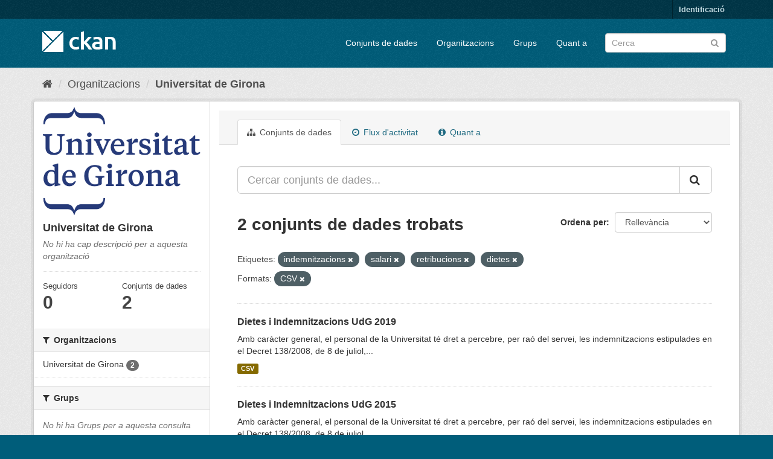

--- FILE ---
content_type: text/html; charset=utf-8
request_url: https://odata.udg.edu/organization/universitat-de-girona?tags=indemnitzacions&tags=salari&tags=retribucions&tags=dietes&res_format=CSV
body_size: 5877
content:
<!DOCTYPE html>
<!--[if IE 9]> <html lang="ca" class="ie9"> <![endif]-->
<!--[if gt IE 8]><!--> <html lang="ca"> <!--<![endif]-->
  <head>
    <meta charset="utf-8" />
      <meta name="generator" content="ckan 2.9.5" />
      <meta name="viewport" content="width=device-width, initial-scale=1.0">
    <title>Universitat de Girona - Organitzacions - Dades obertes Universitat de Girona</title>

    
    
  <link rel="shortcut icon" href="/base/images/ckan.ico" />
    
  <link rel="alternate" type="application/atom+xml" title="Dades obertes Universitat de Girona - Conjunts de dades a l'organització: Universitat de Girona" href="/feeds/organization/universitat-de-girona.atom" />

      
      
      
      
    

    
      
      
    

    
    <link href="/webassets/base/4f3188fa_main.css" rel="stylesheet"/>
    
  </head>

  
  <body data-site-root="https://odata.udg.edu/" data-locale-root="https://odata.udg.edu/" >

    
    <div class="sr-only sr-only-focusable"><a href="#content">Saltar al contingut</a></div>
  

  
     
<div class="account-masthead">
  <div class="container">
     
    <nav class="account not-authed" aria-label="Compte">
      <ul class="list-unstyled">
        
        <li><a href="/user/login">Identificació</a></li>
         
      </ul>
    </nav>
     
  </div>
</div>

<header class="navbar navbar-static-top masthead">
    
  <div class="container">
    <div class="navbar-right">
      <button data-target="#main-navigation-toggle" data-toggle="collapse" class="navbar-toggle collapsed" type="button" aria-label="expand or collapse" aria-expanded="false">
        <span class="sr-only">Toggle navigation</span>
        <span class="fa fa-bars"></span>
      </button>
    </div>
    <hgroup class="header-image navbar-left">
       
      <a class="logo" href="/"><img src="/base/images/ckan-logo.png" alt="Dades obertes Universitat de Girona" title="Dades obertes Universitat de Girona" /></a>
       
    </hgroup>

    <div class="collapse navbar-collapse" id="main-navigation-toggle">
      
      <nav class="section navigation">
        <ul class="nav nav-pills">
            
		<li><a href="/dataset/">Conjunts de dades</a></li><li><a href="/organization/">Organitzacions</a></li><li><a href="/group/">Grups</a></li><li><a href="/about">Quant a</a></li>
	    
        </ul>
      </nav>
       
      <form class="section site-search simple-input" action="/dataset/" method="get">
        <div class="field">
          <label for="field-sitewide-search">Cerca conjunts de dades</label>
          <input id="field-sitewide-search" type="text" class="form-control" name="q" placeholder="Cerca" aria-label="Cercar conjunts de dades"/>
          <button class="btn-search" type="submit" aria-label="Enviar"><i class="fa fa-search"></i></button>
        </div>
      </form>
      
    </div>
  </div>
</header>

  
    <div class="main">
      <div id="content" class="container">
        
          
            <div class="flash-messages">
              
                
              
            </div>
          

          
            <div class="toolbar" role="navigation" aria-label="Molla de pà">
              
                
                  <ol class="breadcrumb">
                    
<li class="home"><a href="/" aria-label="Inici"><i class="fa fa-home"></i><span> Inici</span></a></li>
                    
  <li><a href="/organization/">Organitzacions</a></li>
  <li class="active"><a href="/organization/universitat-de-girona">Universitat de Girona</a></li>

                  </ol>
                
              
            </div>
          

          <div class="row wrapper">
            
            
            

            
              <aside class="secondary col-sm-3">
                
                
  




  
  <div class="module module-narrow module-shallow context-info">
    
    <section class="module-content">
      
      
        <div class="image">
          <a href="/organization/universitat-de-girona">
            <img src="https://odata.udg.edu/uploads/group/2015-06-10-071013.855999duesliniesp.png" width="200" alt="universitat-de-girona" />
          </a>
        </div>
      
      
      <h1 class="heading">Universitat de Girona
        
      </h1>
      
      
      
        <p class="empty">No hi ha cap descripció per a aquesta organització</p>
      
      
      
        
        <div class="nums">
          <dl>
            <dt>Seguidors</dt>
            <dd data-module="followers-counter" data-module-id="53a11887-d0d9-4301-a3ed-c01c915e6553" data-module-num_followers="0"><span>0</span></dd>
          </dl>
          <dl>
            <dt>Conjunts de dades</dt>
            <dd><span>2</span></dd>
          </dl>
        </div>
        
        
        <div class="follow_button">
          
        </div>
        
      
      
    </section>
  </div>
  
  
  <div class="filters">
    <div>
      
        

    
    
	
	    
	    
		<section class="module module-narrow module-shallow">
		    
			<h2 class="module-heading">
			    <i class="fa fa-filter"></i>
			    
			    Organitzacions
			</h2>
		    
		    
			
			    
				<nav aria-label="Organitzacions">
				    <ul class="list-unstyled nav nav-simple nav-facet">
					
					    
					    
					    
					    
					    <li class="nav-item">
						<a href="/organization/53a11887-d0d9-4301-a3ed-c01c915e6553?tags=indemnitzacions&amp;tags=salari&amp;tags=retribucions&amp;tags=dietes&amp;res_format=CSV&amp;organization=universitat-de-girona" title="">
						    <span class="item-label">Universitat de Girona</span>
						    <span class="hidden separator"> - </span>
						    <span class="item-count badge">2</span>
						</a>
					    </li>
					
				    </ul>
				</nav>

				<p class="module-footer">
				    
					
				    
				</p>
			    
			
		    
		</section>
	    
	
    

      
        

    
    
	
	    
	    
		<section class="module module-narrow module-shallow">
		    
			<h2 class="module-heading">
			    <i class="fa fa-filter"></i>
			    
			    Grups
			</h2>
		    
		    
			
			    
				<p class="module-content empty">No hi ha Grups per a aquesta consulta</p>
			    
			
		    
		</section>
	    
	
    

      
        

    
    
	
	    
	    
		<section class="module module-narrow module-shallow">
		    
			<h2 class="module-heading">
			    <i class="fa fa-filter"></i>
			    
			    Etiquetes
			</h2>
		    
		    
			
			    
				<nav aria-label="Etiquetes">
				    <ul class="list-unstyled nav nav-simple nav-facet">
					
					    
					    
					    
					    
					    <li class="nav-item active">
						<a href="/organization/53a11887-d0d9-4301-a3ed-c01c915e6553?tags=indemnitzacions&amp;tags=salari&amp;tags=retribucions&amp;res_format=CSV" title="">
						    <span class="item-label">dietes</span>
						    <span class="hidden separator"> - </span>
						    <span class="item-count badge">2</span>
						</a>
					    </li>
					
					    
					    
					    
					    
					    <li class="nav-item">
						<a href="/organization/53a11887-d0d9-4301-a3ed-c01c915e6553?tags=indemnitzacions&amp;tags=salari&amp;tags=retribucions&amp;tags=dietes&amp;res_format=CSV&amp;tags=economia" title="">
						    <span class="item-label">economia</span>
						    <span class="hidden separator"> - </span>
						    <span class="item-count badge">2</span>
						</a>
					    </li>
					
					    
					    
					    
					    
					    <li class="nav-item active">
						<a href="/organization/53a11887-d0d9-4301-a3ed-c01c915e6553?tags=salari&amp;tags=retribucions&amp;tags=dietes&amp;res_format=CSV" title="">
						    <span class="item-label">indemnitzacions</span>
						    <span class="hidden separator"> - </span>
						    <span class="item-count badge">2</span>
						</a>
					    </li>
					
					    
					    
					    
					    
					    <li class="nav-item">
						<a href="/organization/53a11887-d0d9-4301-a3ed-c01c915e6553?tags=indemnitzacions&amp;tags=salari&amp;tags=retribucions&amp;tags=dietes&amp;res_format=CSV&amp;tags=plantilla" title="">
						    <span class="item-label">plantilla</span>
						    <span class="hidden separator"> - </span>
						    <span class="item-count badge">2</span>
						</a>
					    </li>
					
					    
					    
					    
					    
					    <li class="nav-item">
						<a href="/organization/53a11887-d0d9-4301-a3ed-c01c915e6553?tags=indemnitzacions&amp;tags=salari&amp;tags=retribucions&amp;tags=dietes&amp;res_format=CSV&amp;tags=pressupost" title="">
						    <span class="item-label">pressupost</span>
						    <span class="hidden separator"> - </span>
						    <span class="item-count badge">2</span>
						</a>
					    </li>
					
					    
					    
					    
					    
					    <li class="nav-item">
						<a href="/organization/53a11887-d0d9-4301-a3ed-c01c915e6553?tags=indemnitzacions&amp;tags=salari&amp;tags=retribucions&amp;tags=dietes&amp;res_format=CSV&amp;tags=recursos+humans" title="">
						    <span class="item-label">recursos humans</span>
						    <span class="hidden separator"> - </span>
						    <span class="item-count badge">2</span>
						</a>
					    </li>
					
					    
					    
					    
					    
					    <li class="nav-item active">
						<a href="/organization/53a11887-d0d9-4301-a3ed-c01c915e6553?tags=indemnitzacions&amp;tags=salari&amp;tags=dietes&amp;res_format=CSV" title="">
						    <span class="item-label">retribucions</span>
						    <span class="hidden separator"> - </span>
						    <span class="item-count badge">2</span>
						</a>
					    </li>
					
					    
					    
					    
					    
					    <li class="nav-item active">
						<a href="/organization/53a11887-d0d9-4301-a3ed-c01c915e6553?tags=indemnitzacions&amp;tags=retribucions&amp;tags=dietes&amp;res_format=CSV" title="">
						    <span class="item-label">salari</span>
						    <span class="hidden separator"> - </span>
						    <span class="item-count badge">2</span>
						</a>
					    </li>
					
				    </ul>
				</nav>

				<p class="module-footer">
				    
					
				    
				</p>
			    
			
		    
		</section>
	    
	
    

      
        

    
    
	
	    
	    
		<section class="module module-narrow module-shallow">
		    
			<h2 class="module-heading">
			    <i class="fa fa-filter"></i>
			    
			    Formats
			</h2>
		    
		    
			
			    
				<nav aria-label="Formats">
				    <ul class="list-unstyled nav nav-simple nav-facet">
					
					    
					    
					    
					    
					    <li class="nav-item active">
						<a href="/organization/53a11887-d0d9-4301-a3ed-c01c915e6553?tags=indemnitzacions&amp;tags=salari&amp;tags=retribucions&amp;tags=dietes" title="">
						    <span class="item-label">CSV</span>
						    <span class="hidden separator"> - </span>
						    <span class="item-count badge">2</span>
						</a>
					    </li>
					
				    </ul>
				</nav>

				<p class="module-footer">
				    
					
				    
				</p>
			    
			
		    
		</section>
	    
	
    

      
        

    
    
	
	    
	    
		<section class="module module-narrow module-shallow">
		    
			<h2 class="module-heading">
			    <i class="fa fa-filter"></i>
			    
			    Llicències
			</h2>
		    
		    
			
			    
				<nav aria-label="Llicències">
				    <ul class="list-unstyled nav nav-simple nav-facet">
					
					    
					    
					    
					    
					    <li class="nav-item">
						<a href="/organization/53a11887-d0d9-4301-a3ed-c01c915e6553?tags=indemnitzacions&amp;tags=salari&amp;tags=retribucions&amp;tags=dietes&amp;res_format=CSV&amp;license_id=other-open" title="">
						    <span class="item-label">Altres (Oberta)</span>
						    <span class="hidden separator"> - </span>
						    <span class="item-count badge">1</span>
						</a>
					    </li>
					
					    
					    
					    
					    
					    <li class="nav-item">
						<a href="/organization/53a11887-d0d9-4301-a3ed-c01c915e6553?tags=indemnitzacions&amp;tags=salari&amp;tags=retribucions&amp;tags=dietes&amp;res_format=CSV&amp;license_id=notspecified" title="No s&#39;ha especificat la llicència">
						    <span class="item-label">No s&#39;ha especificat...</span>
						    <span class="hidden separator"> - </span>
						    <span class="item-count badge">1</span>
						</a>
					    </li>
					
				    </ul>
				</nav>

				<p class="module-footer">
				    
					
				    
				</p>
			    
			
		    
		</section>
	    
	
    

      
    </div>
    <a class="close no-text hide-filters"><i class="fa fa-times-circle"></i><span class="text">close</span></a>
  </div>


              </aside>
            

            
              <div class="primary col-sm-9 col-xs-12" role="main">
                
                
                  <article class="module">
                    
                      <header class="module-content page-header">
                        
                        <ul class="nav nav-tabs">
                          
  <li class="active"><a href="/organization/universitat-de-girona"><i class="fa fa-sitemap"></i> Conjunts de dades</a></li>
  <li><a href="/organization/activity/universitat-de-girona/0"><i class="fa fa-clock-o"></i> Flux d'activitat</a></li>
  <li><a href="/organization/about/universitat-de-girona"><i class="fa fa-info-circle"></i> Quant a</a></li>

                        </ul>
                      </header>
                    
                    <div class="module-content">
                      
                      
    
      
      
      







<form id="organization-datasets-search-form" class="search-form" method="get" data-module="select-switch">

  
    <div class="input-group search-input-group">
      <input aria-label="Cercar conjunts de dades..." id="field-giant-search" type="text" class="form-control input-lg" name="q" value="" autocomplete="off" placeholder="Cercar conjunts de dades...">
      
      <span class="input-group-btn">
        <button class="btn btn-default btn-lg" type="submit" value="search" aria-label="Enviar">
          <i class="fa fa-search"></i>
        </button>
      </span>
      
    </div>
  

  
    <span>
  
  

  
  
  
  <input type="hidden" name="tags" value="indemnitzacions" />
  
  
  
  
  
  <input type="hidden" name="tags" value="salari" />
  
  
  
  
  
  <input type="hidden" name="tags" value="retribucions" />
  
  
  
  
  
  <input type="hidden" name="tags" value="dietes" />
  
  
  
  
  
  <input type="hidden" name="res_format" value="CSV" />
  
  
  
  </span>
  

  
    
      <div class="form-select form-group control-order-by">
        <label for="field-order-by">Ordena per</label>
        <select id="field-order-by" name="sort" class="form-control">
          
            
              <option value="score desc, metadata_modified desc">Rellevància</option>
            
          
            
              <option value="title_string asc">Nom Ascendent</option>
            
          
            
              <option value="title_string desc">Nom Descendent</option>
            
          
            
              <option value="metadata_modified desc">Última modificació</option>
            
          
            
          
        </select>
        
        <button class="btn btn-default js-hide" type="submit">Vés</button>
        
      </div>
    
  

  
    
      <h1>

  
  
  
  

2 conjunts de dades trobats</h1>
    
  

  
    
      <p class="filter-list">
        
          
          <span class="facet">Etiquetes:</span>
          
            <span class="filtered pill">indemnitzacions
              <a href="/organization/universitat-de-girona?tags=salari&amp;tags=retribucions&amp;tags=dietes&amp;res_format=CSV" class="remove" title="Esborra"><i class="fa fa-times"></i></a>
            </span>
          
            <span class="filtered pill">salari
              <a href="/organization/universitat-de-girona?tags=indemnitzacions&amp;tags=retribucions&amp;tags=dietes&amp;res_format=CSV" class="remove" title="Esborra"><i class="fa fa-times"></i></a>
            </span>
          
            <span class="filtered pill">retribucions
              <a href="/organization/universitat-de-girona?tags=indemnitzacions&amp;tags=salari&amp;tags=dietes&amp;res_format=CSV" class="remove" title="Esborra"><i class="fa fa-times"></i></a>
            </span>
          
            <span class="filtered pill">dietes
              <a href="/organization/universitat-de-girona?tags=indemnitzacions&amp;tags=salari&amp;tags=retribucions&amp;res_format=CSV" class="remove" title="Esborra"><i class="fa fa-times"></i></a>
            </span>
          
        
          
          <span class="facet">Formats:</span>
          
            <span class="filtered pill">CSV
              <a href="/organization/universitat-de-girona?tags=indemnitzacions&amp;tags=salari&amp;tags=retribucions&amp;tags=dietes" class="remove" title="Esborra"><i class="fa fa-times"></i></a>
            </span>
          
        
      </p>
      <a class="show-filters btn btn-default">Filtrar resultats</a>
    
  

</form>




    
  
    
      

  
    <ul class="dataset-list list-unstyled">
    	
	      
	        






  <li class="dataset-item">
    
      <div class="dataset-content">
        
          <h2 class="dataset-heading">
            
              
            
            
		<a href="/dataset/dietes-i-indemnitzacions-udg-2019">Dietes i Indemnitzacions UdG 2019</a>
            
            
              
              
            
          </h2>
        
        
          
        
        
          
            <div>Amb caràcter general, el personal de la Universitat té dret a percebre, per raó del servei, les indemnitzacions estipulades en el Decret 138/2008, de 8 de juliol,...</div>
          
        
      </div>
      
        
          
            <ul class="dataset-resources list-unstyled">
              
                
                <li>
                  <a href="/dataset/dietes-i-indemnitzacions-udg-2019" class="label label-default" data-format="csv">CSV</a>
                </li>
                
              
            </ul>
          
        
      
    
  </li>

	      
	        






  <li class="dataset-item">
    
      <div class="dataset-content">
        
          <h2 class="dataset-heading">
            
              
            
            
		<a href="/dataset/dietes-i-indemnitzacions">Dietes i Indemnitzacions UdG 2015</a>
            
            
              
              
            
          </h2>
        
        
          
        
        
          
            <div>Amb caràcter general, el personal de la Universitat té dret a percebre, per raó del servei, les indemnitzacions estipulades en el Decret 138/2008, de 8 de juliol,...</div>
          
        
      </div>
      
        
          
            <ul class="dataset-resources list-unstyled">
              
                
                <li>
                  <a href="/dataset/dietes-i-indemnitzacions" class="label label-default" data-format="csv">CSV</a>
                </li>
                
              
            </ul>
          
        
      
    
  </li>

	      
	    
    </ul>
  

    
  
  
    
  

                    </div>
                  </article>
                
              </div>
            
          </div>
        
      </div>
    </div>
  
    <footer class="site-footer">
  <div class="container">
    
    <div class="row">
      <div class="col-md-8 footer-links">
        
          <ul class="list-unstyled">
            
              <li><a href="/about">Sobre Dades obertes Universitat de Girona</a></li>
            
          </ul>
          <ul class="list-unstyled">
            
              
              <li><a href="http://docs.ckan.org/en/2.9/api/">API CKAN</a></li>
              <li><a href="http://www.ckan.org/">CKAN Association</a></li>
              <li><a href="http://www.opendefinition.org/okd/"><img src="/base/images/od_80x15_blue.png" alt="Open Data"></a></li>
            
          </ul>
        
      </div>
      <div class="col-md-4 attribution">
        
          <p><strong>Suportat per</strong> <a class="hide-text ckan-footer-logo" href="http://ckan.org">CKAN</a></p>
        
        
          
<form class="form-inline form-select lang-select" action="/util/redirect" data-module="select-switch" method="POST">
  <label for="field-lang-select">Idioma</label>
  <select id="field-lang-select" name="url" data-module="autocomplete" data-module-dropdown-class="lang-dropdown" data-module-container-class="lang-container">
    
      <option value="/ca/organization/universitat-de-girona?tags=indemnitzacions&amp;tags=salari&amp;tags=retribucions&amp;tags=dietes&amp;res_format=CSV" selected="selected">
        català
      </option>
    
      <option value="/en/organization/universitat-de-girona?tags=indemnitzacions&amp;tags=salari&amp;tags=retribucions&amp;tags=dietes&amp;res_format=CSV" >
        English
      </option>
    
      <option value="/pt_BR/organization/universitat-de-girona?tags=indemnitzacions&amp;tags=salari&amp;tags=retribucions&amp;tags=dietes&amp;res_format=CSV" >
        português (Brasil)
      </option>
    
      <option value="/ja/organization/universitat-de-girona?tags=indemnitzacions&amp;tags=salari&amp;tags=retribucions&amp;tags=dietes&amp;res_format=CSV" >
        日本語
      </option>
    
      <option value="/it/organization/universitat-de-girona?tags=indemnitzacions&amp;tags=salari&amp;tags=retribucions&amp;tags=dietes&amp;res_format=CSV" >
        italiano
      </option>
    
      <option value="/cs_CZ/organization/universitat-de-girona?tags=indemnitzacions&amp;tags=salari&amp;tags=retribucions&amp;tags=dietes&amp;res_format=CSV" >
        čeština (Česko)
      </option>
    
      <option value="/es/organization/universitat-de-girona?tags=indemnitzacions&amp;tags=salari&amp;tags=retribucions&amp;tags=dietes&amp;res_format=CSV" >
        español
      </option>
    
      <option value="/fr/organization/universitat-de-girona?tags=indemnitzacions&amp;tags=salari&amp;tags=retribucions&amp;tags=dietes&amp;res_format=CSV" >
        français
      </option>
    
      <option value="/el/organization/universitat-de-girona?tags=indemnitzacions&amp;tags=salari&amp;tags=retribucions&amp;tags=dietes&amp;res_format=CSV" >
        Ελληνικά
      </option>
    
      <option value="/sv/organization/universitat-de-girona?tags=indemnitzacions&amp;tags=salari&amp;tags=retribucions&amp;tags=dietes&amp;res_format=CSV" >
        svenska
      </option>
    
      <option value="/sr/organization/universitat-de-girona?tags=indemnitzacions&amp;tags=salari&amp;tags=retribucions&amp;tags=dietes&amp;res_format=CSV" >
        српски
      </option>
    
      <option value="/no/organization/universitat-de-girona?tags=indemnitzacions&amp;tags=salari&amp;tags=retribucions&amp;tags=dietes&amp;res_format=CSV" >
        norsk bokmål (Norge)
      </option>
    
      <option value="/sk/organization/universitat-de-girona?tags=indemnitzacions&amp;tags=salari&amp;tags=retribucions&amp;tags=dietes&amp;res_format=CSV" >
        slovenčina
      </option>
    
      <option value="/fi/organization/universitat-de-girona?tags=indemnitzacions&amp;tags=salari&amp;tags=retribucions&amp;tags=dietes&amp;res_format=CSV" >
        suomi
      </option>
    
      <option value="/ru/organization/universitat-de-girona?tags=indemnitzacions&amp;tags=salari&amp;tags=retribucions&amp;tags=dietes&amp;res_format=CSV" >
        русский
      </option>
    
      <option value="/de/organization/universitat-de-girona?tags=indemnitzacions&amp;tags=salari&amp;tags=retribucions&amp;tags=dietes&amp;res_format=CSV" >
        Deutsch
      </option>
    
      <option value="/pl/organization/universitat-de-girona?tags=indemnitzacions&amp;tags=salari&amp;tags=retribucions&amp;tags=dietes&amp;res_format=CSV" >
        polski
      </option>
    
      <option value="/nl/organization/universitat-de-girona?tags=indemnitzacions&amp;tags=salari&amp;tags=retribucions&amp;tags=dietes&amp;res_format=CSV" >
        Nederlands
      </option>
    
      <option value="/bg/organization/universitat-de-girona?tags=indemnitzacions&amp;tags=salari&amp;tags=retribucions&amp;tags=dietes&amp;res_format=CSV" >
        български
      </option>
    
      <option value="/ko_KR/organization/universitat-de-girona?tags=indemnitzacions&amp;tags=salari&amp;tags=retribucions&amp;tags=dietes&amp;res_format=CSV" >
        한국어 (대한민국)
      </option>
    
      <option value="/hu/organization/universitat-de-girona?tags=indemnitzacions&amp;tags=salari&amp;tags=retribucions&amp;tags=dietes&amp;res_format=CSV" >
        magyar
      </option>
    
      <option value="/sl/organization/universitat-de-girona?tags=indemnitzacions&amp;tags=salari&amp;tags=retribucions&amp;tags=dietes&amp;res_format=CSV" >
        slovenščina
      </option>
    
      <option value="/lv/organization/universitat-de-girona?tags=indemnitzacions&amp;tags=salari&amp;tags=retribucions&amp;tags=dietes&amp;res_format=CSV" >
        latviešu
      </option>
    
      <option value="/zh_Hans_CN/organization/universitat-de-girona?tags=indemnitzacions&amp;tags=salari&amp;tags=retribucions&amp;tags=dietes&amp;res_format=CSV" >
        中文 (简体, 中国)
      </option>
    
      <option value="/sr_Latn/organization/universitat-de-girona?tags=indemnitzacions&amp;tags=salari&amp;tags=retribucions&amp;tags=dietes&amp;res_format=CSV" >
        srpski (latinica)
      </option>
    
      <option value="/tr/organization/universitat-de-girona?tags=indemnitzacions&amp;tags=salari&amp;tags=retribucions&amp;tags=dietes&amp;res_format=CSV" >
        Türkçe
      </option>
    
      <option value="/th/organization/universitat-de-girona?tags=indemnitzacions&amp;tags=salari&amp;tags=retribucions&amp;tags=dietes&amp;res_format=CSV" >
        ไทย
      </option>
    
      <option value="/mk/organization/universitat-de-girona?tags=indemnitzacions&amp;tags=salari&amp;tags=retribucions&amp;tags=dietes&amp;res_format=CSV" >
        македонски
      </option>
    
      <option value="/en_AU/organization/universitat-de-girona?tags=indemnitzacions&amp;tags=salari&amp;tags=retribucions&amp;tags=dietes&amp;res_format=CSV" >
        English (Australia)
      </option>
    
      <option value="/he/organization/universitat-de-girona?tags=indemnitzacions&amp;tags=salari&amp;tags=retribucions&amp;tags=dietes&amp;res_format=CSV" >
        עברית
      </option>
    
      <option value="/uk/organization/universitat-de-girona?tags=indemnitzacions&amp;tags=salari&amp;tags=retribucions&amp;tags=dietes&amp;res_format=CSV" >
        українська
      </option>
    
      <option value="/km/organization/universitat-de-girona?tags=indemnitzacions&amp;tags=salari&amp;tags=retribucions&amp;tags=dietes&amp;res_format=CSV" >
        ខ្មែរ
      </option>
    
      <option value="/id/organization/universitat-de-girona?tags=indemnitzacions&amp;tags=salari&amp;tags=retribucions&amp;tags=dietes&amp;res_format=CSV" >
        Indonesia
      </option>
    
      <option value="/ar/organization/universitat-de-girona?tags=indemnitzacions&amp;tags=salari&amp;tags=retribucions&amp;tags=dietes&amp;res_format=CSV" >
        العربية
      </option>
    
      <option value="/fa_IR/organization/universitat-de-girona?tags=indemnitzacions&amp;tags=salari&amp;tags=retribucions&amp;tags=dietes&amp;res_format=CSV" >
        فارسی (ایران)
      </option>
    
      <option value="/mn_MN/organization/universitat-de-girona?tags=indemnitzacions&amp;tags=salari&amp;tags=retribucions&amp;tags=dietes&amp;res_format=CSV" >
        монгол (Монгол)
      </option>
    
      <option value="/is/organization/universitat-de-girona?tags=indemnitzacions&amp;tags=salari&amp;tags=retribucions&amp;tags=dietes&amp;res_format=CSV" >
        íslenska
      </option>
    
      <option value="/my_MM/organization/universitat-de-girona?tags=indemnitzacions&amp;tags=salari&amp;tags=retribucions&amp;tags=dietes&amp;res_format=CSV" >
        မြန်မာ (မြန်မာ)
      </option>
    
      <option value="/da_DK/organization/universitat-de-girona?tags=indemnitzacions&amp;tags=salari&amp;tags=retribucions&amp;tags=dietes&amp;res_format=CSV" >
        dansk (Danmark)
      </option>
    
      <option value="/uk_UA/organization/universitat-de-girona?tags=indemnitzacions&amp;tags=salari&amp;tags=retribucions&amp;tags=dietes&amp;res_format=CSV" >
        українська (Україна)
      </option>
    
      <option value="/vi/organization/universitat-de-girona?tags=indemnitzacions&amp;tags=salari&amp;tags=retribucions&amp;tags=dietes&amp;res_format=CSV" >
        Tiếng Việt
      </option>
    
      <option value="/eu/organization/universitat-de-girona?tags=indemnitzacions&amp;tags=salari&amp;tags=retribucions&amp;tags=dietes&amp;res_format=CSV" >
        euskara
      </option>
    
      <option value="/gl/organization/universitat-de-girona?tags=indemnitzacions&amp;tags=salari&amp;tags=retribucions&amp;tags=dietes&amp;res_format=CSV" >
        galego
      </option>
    
      <option value="/am/organization/universitat-de-girona?tags=indemnitzacions&amp;tags=salari&amp;tags=retribucions&amp;tags=dietes&amp;res_format=CSV" >
        አማርኛ
      </option>
    
      <option value="/tl/organization/universitat-de-girona?tags=indemnitzacions&amp;tags=salari&amp;tags=retribucions&amp;tags=dietes&amp;res_format=CSV" >
        Filipino (Pilipinas)
      </option>
    
      <option value="/ro/organization/universitat-de-girona?tags=indemnitzacions&amp;tags=salari&amp;tags=retribucions&amp;tags=dietes&amp;res_format=CSV" >
        română
      </option>
    
      <option value="/sq/organization/universitat-de-girona?tags=indemnitzacions&amp;tags=salari&amp;tags=retribucions&amp;tags=dietes&amp;res_format=CSV" >
        shqip
      </option>
    
      <option value="/hr/organization/universitat-de-girona?tags=indemnitzacions&amp;tags=salari&amp;tags=retribucions&amp;tags=dietes&amp;res_format=CSV" >
        hrvatski
      </option>
    
      <option value="/lt/organization/universitat-de-girona?tags=indemnitzacions&amp;tags=salari&amp;tags=retribucions&amp;tags=dietes&amp;res_format=CSV" >
        lietuvių
      </option>
    
      <option value="/pt_PT/organization/universitat-de-girona?tags=indemnitzacions&amp;tags=salari&amp;tags=retribucions&amp;tags=dietes&amp;res_format=CSV" >
        português (Portugal)
      </option>
    
      <option value="/es_AR/organization/universitat-de-girona?tags=indemnitzacions&amp;tags=salari&amp;tags=retribucions&amp;tags=dietes&amp;res_format=CSV" >
        español (Argentina)
      </option>
    
      <option value="/zh_Hant_TW/organization/universitat-de-girona?tags=indemnitzacions&amp;tags=salari&amp;tags=retribucions&amp;tags=dietes&amp;res_format=CSV" >
        中文 (繁體, 台灣)
      </option>
    
      <option value="/ne/organization/universitat-de-girona?tags=indemnitzacions&amp;tags=salari&amp;tags=retribucions&amp;tags=dietes&amp;res_format=CSV" >
        नेपाली
      </option>
    
  </select>
  <button class="btn btn-default js-hide" type="submit">Vés</button>
</form>
        
      </div>
    </div>
    
  </div>

  
    
  
</footer>
  
  
  
  
  
    

      

    
    
    <link href="/webassets/vendor/f3b8236b_select2.css" rel="stylesheet"/>
<link href="/webassets/vendor/0b01aef1_font-awesome.css" rel="stylesheet"/>
    <script src="/webassets/vendor/d8ae4bed_jquery.js" type="text/javascript"></script>
<script src="/webassets/vendor/fb6095a0_vendor.js" type="text/javascript"></script>
<script src="/webassets/vendor/580fa18d_bootstrap.js" type="text/javascript"></script>
<script src="/webassets/base/15a18f6c_main.js" type="text/javascript"></script>
<script src="/webassets/base/266988e1_ckan.js" type="text/javascript"></script>
  </body>
</html>